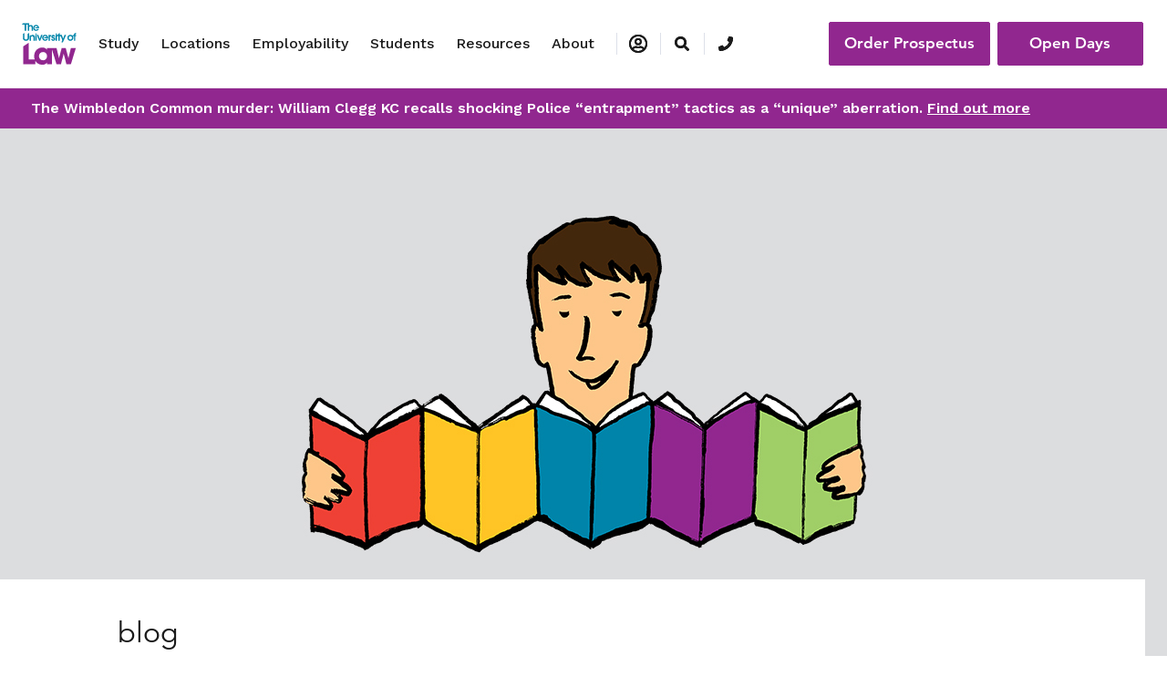

--- FILE ---
content_type: text/html; charset=utf-8
request_url: https://www.law.ac.uk/resources/blog/5-must-reads-for-future-law-students/
body_size: 14770
content:

<!DOCTYPE html>
<html lang="en">
<head>
    <meta http-equiv="X-UA-Compatible" content="IE=edge" />
    <link rel="preconnect" href="https://vimeo.com/" />
    <link rel="preconnect" href="https://cdn.cookielaw.org" />
    <script src="/cdn-cgi/scripts/7d0fa10a/cloudflare-static/rocket-loader.min.js" data-cf-settings="9a5962d1692b32348d4a2362-|49"></script><link rel="preload" as="style" onload="this.rel = 'stylesheet'" href='https://fonts.googleapis.com/css?family=Work+Sans:400,500,600&display=swap' />
    <link rel="preload" as="font" type="font/woff2" crossorigin="anonymous" href="/assets/fonts/1475508/065a6b14-b2cc-446e-9428-271c570df0d9.woff2" />
    <link rel="preload" as="font" type="font/woff2" crossorigin="anonymous" href="/assets/fonts/1475544/d513e15e-8f35-4129-ad05-481815e52625.woff2" />
    <link rel="stylesheet" href="/css/main.css?v=0.1.90">
    <link rel="stylesheet" href="/css/custom.css?v=0.1.90">
    <meta name="description" content="We caught up with Samuel March to discuss the five books aspiring legal students should be reading to prepare themselves for the journey ahead.">
        <link rel="canonical" href="https://www.law.ac.uk/resources/blog/5-must-reads-for-future-law-students/" />
    <meta name="viewport" content="width=device-width,initial-scale=1">
    <title>5 Books for Future Law Students | University of Law</title>
    <link rel="apple-touch-icon" sizes="57x57" href="/favicon/apple-icon-57x57.png">
    <link rel="apple-touch-icon" sizes="60x60" href="/favicon/apple-icon-60x60.png">
    <link rel="apple-touch-icon" sizes="72x72" href="/favicon/apple-icon-72x72.png">
    <link rel="apple-touch-icon" sizes="76x76" href="/favicon/apple-icon-76x76.png">
    <link rel="apple-touch-icon" sizes="114x114" href="/favicon/apple-icon-114x114.png">
    <link rel="apple-touch-icon" sizes="120x120" href="/favicon/apple-icon-120x120.png">
    <link rel="apple-touch-icon" sizes="144x144" href="/favicon/apple-icon-144x144.png">
    <link rel="apple-touch-icon" sizes="152x152" href="/favicon/apple-icon-152x152.png">
    <link rel="apple-touch-icon" sizes="180x180" href="/favicon/apple-icon-180x180.png">
    <link rel="icon" type="image/png" sizes="192x192" href="/favicon/android-icon-192x192.png">
    <link rel="icon" type="image/png" sizes="32x32" href="/favicon/favicon-32x32.png">
    <link rel="icon" type="image/png" sizes="96x96" href="/favicon/favicon-96x96.png">
    <link rel="icon" type="image/png" sizes="16x16" href="/favicon/favicon-16x16.png">
    <link rel="manifest" href="/favicon/manifest.json">
    <meta name="msapplication-TileColor" content="#ffffff">
    <meta name="msapplication-TileImage" content="/favicon/ms-icon-144x144.png">
    <meta name="theme-color" content="#ffffff">
    

                <script type="application/ld+json">
                            {"mainEntityOfPage":{"@id":"https://www.law.ac.uk/resources/blog/5-must-reads-for-future-law-students/","@type":"WebPage"},"headline":"5 books for future law students","description":"We caught up with Samuel March to discuss the five books aspiring legal students should be reading to prepare themselves for the journey ahead.","image":"https://www.law.ac.uk/globalassets/09.-news/1.-article-page/image-header-block/blogs-2019/arplate_201906_must_reads_for_law_students_2377_head-img.jpg","author":{"name":"University of Law","@type":"Organization"},"publisher":{"logo":{"url":"https://www.law.ac.uk/assets/img/navigation/ulaw-logo.svg","@type":"ImageObject"},"name":"University of Law","@type":"Organization"},"datePublished":"2019-07-15","dateModified":"2019-08-16","@context":"https://schema.org","@type":"BlogPosting"}
                </script>
                <script type="application/ld+json">
                            {"itemListElement":[{"position":1,"name":"Home","item":"https://www.law.ac.uk/","@type":"ListItem"},{"position":2,"name":"Resources","item":"https://www.law.ac.uk/resources/","@type":"ListItem"},{"position":3,"name":"Blog","item":"https://www.law.ac.uk/resources/blog/","@type":"ListItem"},{"position":4,"name":"5 must-reads for future law students","item":"https://www.law.ac.uk/resources/blog/5-must-reads-for-future-law-students/","@type":"ListItem"}],"@context":"https://schema.org","@type":"BreadcrumbList"}
                </script>


    

    <script src="https://code.jquery.com/jquery-3.5.1.min.js" integrity="sha256-9/aliU8dGd2tb6OSsuzixeV4y/faTqgFtohetphbbj0=" crossorigin="anonymous" defer type="9a5962d1692b32348d4a2362-text/javascript"></script>
            <!-- Cookie Consent Notice -->
            <script src="https://cdn.cookielaw.org/scripttemplates/otSDKStub.js" type="9a5962d1692b32348d4a2362-text/javascript" charset="UTF-8" data-domain-script="a21fd0ae-d07e-45ae-99f4-192bfcb30430" defer></script>
            <script type="9a5962d1692b32348d4a2362-text/javascript">
                function OptanonWrapper() { }
            </script>

    
    <script type="text/plain" class="optanon-category-C0004">
        (function (i, n, f, t, y, x, z) {
            y = i._its = function () { return y.queue.push(arguments) }; y.version = '2.0'; y.queue = []; z = n.createElement(f); z.async = !0; z.src = t; x = n.getElementsByTagName(f)[0]; x.parentNode.insertBefore(z, x)
        })(window, document, 'script', 'https://script.infinity-tracking.com/infinitytrack.js?i=18332');
        window._its('init', '18332');
        window._its('track');
    </script>
    <script src="/js/app.js?v=0.1.90" defer type="9a5962d1692b32348d4a2362-text/javascript"></script>
</head>
<body class="articlepage">
        <!-- Google Tag Manager (noscript) -->
        <noscript>
            <iframe src="https://www.googletagmanager.com/ns.html?id=GTM-TGFBGLM"
                    height="0" width="0" style="display:none;visibility:hidden"></iframe>
        </noscript>
        <!-- End Google Tag Manager (noscript) -->




<section class="navigation navigation--main bg-color--ulaw-white">
    <div class="container-fluid">
        <nav class="navbar navbar-expand-lg bg-color--ulaw-white" data-nav-root>
            <!-- logo section -->
            <a class="navbar-brand" href="/" data-brand>
                <img src="/assets/img/navigation/ulaw-logo.svg" alt="logo">
            </a>
            <div class="nav-buttons--action d-flex">
                <button class="navbar-toggler navbar-toggler--search-mobile mr-2" type="button" aria-label="Nav search" data-trigger data-class-to-trigger="nav-search--visible" data-target="html">
                    <i class="fas fa-search"></i>
                </button>
                <button class="navbar-toggler collapsed" type="button" data-toggle="collapse" data-target="#nav-links" aria-controls="nav-links" aria-expanded="false" aria-label="Toggle navigation">
                    Menu <i class="fas fa-bars ml-2"></i>
                </button>
            </div>
            <div class="collapse navbar-collapse position-relative" id="nav-links" data-nav>
                <!-- menu option -->
                <ul class="navbar-nav" data-piority-nav>
                        <li class="nav-item collapsed" data-priority-item data-overlay-toggler data-toggle="collapse" data-target="#nav-study" aria-expanded="false">
                            <a class="nav-link" href="/study/ ">Study</a><!-- secondary nav -->
<div class="nav-dropdown row collapse nav-dropdown--promo" id="nav-study">
    <div class="nav-dropdown__left">
        <div class="block  menulistblock  ">    <div class="nav-dropdown__title">Study with us</div>
    <ul>
            <li><a href="/study/undergraduate/">Undergraduate Courses</a></li>
            <li><a href="/study/postgraduate/">Postgraduate Courses</a></li>
            <li><a href="/study/postgraduate/sqe/">SQE Courses</a></li>
            <li><a href="/study/online/">Online Courses</a></li>
            <li><a href="/study/undergraduate/course-fees-and-funding/">Undergraduate Fees and Funding</a></li>
            <li><a href="/study/postgraduate/course-fees-and-funding/">Postgraduate Fees and Funding</a></li>
            <li><a href="/study/scholarships-bursaries/">Scholarships and Bursaries</a></li>
            <li><a href="/study/study-modes/">Study Modes</a></li>
            <li><a href="/study/legal-training/">Professional Legal Training</a></li>
            <li><a href="/study/apprenticeships/">Apprenticeships</a></li>
            <li><a href="/study/higher-rights-of-audience-assessment/">Higher Rights Assessment</a></li>
            <li><a href="/study/postgraduate/continue-your-studies/">Continuing Your Studies</a></li>
    </ul>
       </div>

        <div class="nav-dropdown__sublink">

    <a href="/study/" class="btn--link btn--black" title="Go to Study" role="button"><span>Go to Study</span> <i class="arrow"></i></a>

        </div>
    </div>
        <div class="nav-dropdown__right">
            <div class="block  menupromoblock  "><ul></ul>
<div class="nav-dropdown__promo">
        <img src="/globalassets/01.-global-assets/08.-headerfooter/header_20250319_open-days-promo_cont-hb.jpg?width=424&amp;format=webp" alt="Open Days" title="Open Days" class="content-push__image img-fluid" />

    <p><a href="/open-days/">Open Days</a></p>
<p>&nbsp;</p>
<p><a href="/law-and-more/">Law and so much more</a></p>
<p>&nbsp;</p>
<p><a href="/study/business/">Discover more about our Business School</a></p>
<p>&nbsp;</p>
<p><a href="/study/psychology/">Discover our Psychology courses</a></p>
<p>&nbsp;</p>
</div>
<div class="nav-dropdown__sublink">
</div></div>
        </div>
</div>



                        </li>
                        <li class="nav-item collapsed" data-priority-item data-overlay-toggler data-toggle="collapse" data-target="#nav-locations" aria-expanded="false">
                            <a class="nav-link" href="/locations/ ">Locations</a><!-- secondary nav -->


<div class="nav-dropdown row collapse" id="nav-locations">
    <div class="nav-dropdown__left">
            <div class="block  menulistblock  ">    <div class="nav-dropdown__title">Campuses</div>
    <ul>
            <li><a href="/locations/birmingham/">Birmingham</a></li>
            <li><a href="/locations/bristol/">Bristol</a></li>
            <li><a href="/locations/leeds/">Leeds</a></li>
            <li><a href="/locations/london/">London</a></li>
            <li><a href="/locations/manchester/">Manchester</a></li>
            <li><a href="/locations/nottingham/">Nottingham</a></li>
            <li><a href="/locations/online/">ULaw Online</a></li>
            <li><a href="/locations/hong-kong/">Hong Kong</a></li>
    </ul>
       </div>
        
        <div class="nav-dropdown__sublink">
    <a href="/locations/" class="btn--link btn--black" title="View all locations" role="button"><span>View all locations</span> <i class="fas fa-arrow-right"></i></a>
        </div>
    </div>
    <div class="nav-dropdown__right">
        <div class="block  menulistblock  ">    <div class="nav-dropdown__title">ULaw@</div>
    <ul>
            <li><a href="/locations/berlin/">GISMA Business School Berlin</a></li>
            <li><a href="/locations/newcastle/">Newcastle University</a></li>
            <li><a href="/locations/oxford/">Oxford Brookes University</a></li>
            <li><a href="/locations/egham/">Royal Holloway</a></li>
            <li><a href="/locations/hamburg/">The University of Europe for Applied Sciences (UE)</a></li>
            <li><a href="/locations/chester/">University of Chester</a></li>
            <li><a href="/locations/norwich/">University of East Anglia</a></li>
            <li><a href="/locations/exeter/">University of Exeter</a></li>
            <li><a href="/locations/hull/">University of Hull</a></li>
            <li><a href="/locations/liverpool/">University of Liverpool</a></li>
            <li><a href="/locations/reading/">University of Reading</a></li>
            <li><a href="/locations/sheffield/">University of Sheffield</a></li>
            <li><a href="/locations/southampton/">University of Southampton</a></li>
    </ul>
       </div>

        <div class="nav-dropdown__sublink">
        </div>
    </div>
</div>

                        </li>
                        <li class="nav-item collapsed" data-priority-item data-overlay-toggler data-toggle="collapse" data-target="#nav-employability" aria-expanded="false">
                            <a class="nav-link" href="/employability/ ">Employability</a><!-- secondary nav -->
<div class="nav-dropdown row collapse nav-dropdown--promo" id="nav-employability">
    <div class="nav-dropdown__left">
        <div class="block  menulistblock  ">    <div class="nav-dropdown__title">Careers and Employability</div>
    <ul>
            <li><a href="/employability/support-for-students/">Support for Students</a></li>
            <li><a href="/employability/support-for-alumni/">Support for Alumni</a></li>
            <li><a href="/employability/support-for-employers/">Support for Employers</a></li>
            <li><a href="/employability/employment-promise/">Our Employment Promise</a></li>
    </ul>
       </div>

        <div class="nav-dropdown__sublink">

    <a href="/employability/" class="btn--link btn--black" title="Go to Employability" role="button"><span>Go to Employability</span> <i class="arrow"></i></a>

        </div>
    </div>
        <div class="nav-dropdown__right">
            <div class="block  menupromoblock  "><ul></ul>
<div class="nav-dropdown__promo">
        <img src="/globalassets/01.-global-assets/08.-headerfooter/header_20200206_career_promo_cont-hb.jpg?width=424&amp;format=webp" alt="Students working together" title="Career pathway selector" class="content-push__image img-fluid" />

    <p>Try our new Career Finder tool.<strong><br /></strong></p>
<p>&nbsp;</p>
</div>
<div class="nav-dropdown__sublink">
    <a href="/employability/career-finder/" class="btn--link btn--purple" role="button"><span>Find your career</span> <i class="fas fa-arrow-right"></i></a>
</div></div>
        </div>
</div>



                        </li>
                        <li class="nav-item collapsed" data-priority-item data-overlay-toggler data-toggle="collapse" data-target="#nav-students" aria-expanded="false">
                            <a class="nav-link" href="/students/ ">Students</a><!-- secondary nav -->
<div class="nav-dropdown row collapse nav-dropdown--promo" id="nav-students">
    <div class="nav-dropdown__left">
        <div class="block  menulistblock  ">    <div class="nav-dropdown__title">Student Services</div>
    <ul>
            <li><a href="/students/support/">Student Support</a></li>
            <li><a href="/students/cost-of-living/">Financial Support</a></li>
            <li><a href="/students/accommodation/">Accommodation</a></li>
            <li><a href="/students/international/">International Students</a></li>
            <li><a href="/students/student-life/">Student Life</a></li>
            <li><a href="/students/unibuddy/">Chat to a Current Student</a></li>
            <li><a href="/graduation/">Graduation</a></li>
            <li><a href="/open-days/">Open Days</a></li>
    </ul>
       </div>

        <div class="nav-dropdown__sublink">

    <a href="/students/" class="btn--link btn--black" title="Go to Students" role="button"><span>Go to Students</span> <i class="arrow"></i></a>

        </div>
    </div>
        <div class="nav-dropdown__right">
            <div class="block  menupromoblock  "><ul></ul>
<div class="nav-dropdown__promo">
        <img src="/globalassets/01.-global-assets/08.-headerfooter/header_20200206_international-students_promo_cont-hb.jpg?width=424&amp;format=webp" alt="International student looking at smart phone" title="International support" class="content-push__image img-fluid" />

    <p>Moving to a new country can be daunting. We make sure you feel welcome.<strong><br /></strong></p>
<p>&nbsp;</p>
</div>
<div class="nav-dropdown__sublink">
    <a href="/students/international/" class="btn--link btn--purple" title="International support" role="button"><span>International support</span> <i class="fas fa-arrow-right"></i></a>
</div></div>
        </div>
</div>



                        </li>
                        <li class="nav-item collapsed" data-priority-item data-overlay-toggler data-toggle="collapse" data-target="#nav-resources" aria-expanded="false">
                            <a class="nav-link" href="/resources/ ">Resources</a><!-- secondary nav -->
<div class="nav-dropdown row collapse nav-dropdown--promo" id="nav-resources">
    <div class="nav-dropdown__left">
        <div class="block  menulistblock  ">    <ul>
            <li><a href="/resources/blog/">Our Blog</a></li>
            <li><a href="/resources/information-for-parents-and-guardians/">Information for Parents and Guardians</a></li>
            <li><a href="/resources/podcasts/">Podcasts</a></li>
            <li><a href="/prospectus/">Prospectus</a></li>
            <li><a href="/resources/schools-and-colleges/">Schools and Colleges</a></li>
            <li><a href="/ultra/">Tech Research Academy</a></li>
            <li><a href="/about/quality-of-teaching/">Quality of Teaching</a></li>
            <li><a href="/resources/verdict/">Verdict Magazine</a></li>
    </ul>
       </div>

        <div class="nav-dropdown__sublink">

    <a href="/resources/" class="btn--link btn--black" title="Go to Resources" role="button"><span>Go to Resources</span> <i class="arrow"></i></a>

        </div>
    </div>
        <div class="nav-dropdown__right">
            <div class="block  menupromoblock  "><ul></ul>
<div class="nav-dropdown__promo">
        <img src="/globalassets/01.-global-assets/08.-headerfooter/header_20200206_career_promo_cont-hb.jpg?width=424&amp;format=webp" alt="Students working together" title="Career pathway selector" class="content-push__image img-fluid" />

    <p>Try our new career pathway selector<strong>.<br /></strong></p>
<p>&nbsp;</p>
</div>
<div class="nav-dropdown__sublink">
    <a href="/employability/career-finder/" class="btn--link btn--purple" role="button"><span>Find your career</span> <i class="fas fa-arrow-right"></i></a>
</div></div>
        </div>
</div>



                        </li>
                        <li class="nav-item collapsed" data-priority-item data-overlay-toggler data-toggle="collapse" data-target="#nav-about" aria-expanded="false">
                            <a class="nav-link" href="/about/ ">About</a><!-- secondary nav -->
<div class="nav-dropdown row collapse nav-dropdown--promo" id="nav-about">
    <div class="nav-dropdown__left">
        <div class="block  menulistblock  ">    <ul>
            <li><a href="/about/alumni/">Alumni</a></li>
            <li><a href="/about/diversity-and-inclusion/">Equality, Diversity and Inclusion</a></li>
            <li><a href="/about/management-and-governance/">Governance</a></li>
            <li><a href="/students/support/preventing-and-addressing-harassment-and-sexual-misconduct/">Harassment and Sexual Misconduct</a></li>
            <li><a href="/about/history-and-heritage/">History and Heritage</a></li>
            <li><a href="https://careers.law.ac.uk/">Job Vacancies</a></li>
            <li><a href="/about/press-releases/">Media Centre</a></li>
            <li><a href="/about/our-advisory-boards/">Our Advisory Boards</a></li>
            <li><a href="/about/academic-model/">Pedagogy With Purpose</a></li>
            <li><a href="/about/sustainability/">Sustainability</a></li>
    </ul>
       </div>

        <div class="nav-dropdown__sublink">

    <a href="/about/" class="btn--link btn--black" title="Go to about" role="button"><span>Go to About</span> <i class="arrow"></i></a>

        </div>
    </div>
        <div class="nav-dropdown__right">
            <div class="block  menupromoblock  "><ul></ul>
<div class="nav-dropdown__promo">
        <img src="/globalassets/01.-global-assets/08.-headerfooter/header_20250331_sqe_promo_cont-hb.jpg?width=424&amp;format=webp" alt="SQE" title="SQE" class="content-push__image img-fluid" />

    <p class="image-header__title">Understanding the SQE and what it means for me.</p>
<p class="image-header__title">&nbsp;</p>
</div>
<div class="nav-dropdown__sublink">
    <a href="/study/postgraduate/sqe/" class="btn--link btn--purple" role="button"><span>Discover more</span> <i class="fas fa-arrow-right"></i></a>
</div></div>
        </div>
</div>



                        </li>
                </ul>
                <ul class="navbar-nav" data-secondary-nav>
                    <li class="nav-item nav-item--more d-none" data-nav-more data-overlay-toggler>
                        <div class="nav-link collapsed"><span>More</span><i class="fas fa-chevron-down ml-1"></i></div>
                        <ul class="nav-dropdown nav-dropdown--more" data-nav-more-drop></ul>
                    </li>
                    <li class="nav-item nav-item--login collapsed" data-toggle="collapse" data-target="#nav-login" data-nav-login data-overlay-toggler>
                        <div class="nav-link collapsed">
                            <span class="d-block d-lg-none">Login</span>
                            <i class="d-none d-lg-block far fa-user-circle"></i>
                        </div>
                        <div class="nav-dropdown nav-dropdown--single collapse" id="nav-login">
                            <div class="nav-dropdown__single">
                                <ul>
                                            <li><a href="https://cc.law.ac.uk/Personal/Authentication/Login.aspx?ReturnUrl=%2fPersonal%2f">Personal Login</a></li>
                                            <li><a href="https://law.accessplanit.com/accessplan/startpage.aspx?redirecturl=%2faccessplan%2fADK%2fFrameworks%2fSBAdmin2%2fDefault.aspx">Professional Development Login</a></li>
                                            <li><a href="https://elite.law.ac.uk/">ELITE</a></li>
                                            <li><a href="https://mail.office365.com/">University E-Mail</a></li>
                                </ul>
                                <div class="nav-dropdown__sublink"></div>
                            </div>
                        </div>
                    </li>
                    <li class="nav-item nav-item--search collapsed d-none d-lg-block" data-nav-search>
                        <div class="nav-link" aria-label="Nav search" data-trigger data-class-to-trigger="nav-search--visible" data-target="html">
                            <i class="fas fa-search"></i>
                        </div>
                    </li>
                    <li class="nav-item nav-item--phone collapsed" data-nav-phone data-overlay-toggler>
                            <div class="nav-link">
                                <i class="fas fa-phone mr-1"></i>
                                <div class="d-inline d-lg-none d-xxl-block ml-2" data-nav-phone-number>
                                        <a href="tel:+44(0)1483216000">
                                            <u>+44 (0)1483 216 000</u>
                                        </a>
                                </div>
                            </div>
                            <div class="nav-dropdown nav-dropdown--phone d-none d-lg-block" id="">
                                <div class="nav-dropdown__phone">
                                    <span clas="small-font">Talk to us</span>
                                    <i class="fas fa-phone mr-1 ml-1"></i>
                                    <span class="font-weight--semibold">
                                            <a href="tel:+44(0)1483216000">
                                                <u>+44 (0)1483 216 000</u>
                                            </a>
                                    </span>
                                </div>
                            </div>
                    </li>
                </ul><!-- menu option ends-->
            </div>
            <div class="nav-buttons--link" data-navbar-buttons>
                <div data-nav-phone-mobile></div>
                    <div class="nav-buttons--link-primary">
                            <a class="btn-primary btn--purple mr-lg-2" href="/prospectus/" role="button">Order Prospectus</a><a class="btn-primary btn--purple mt-1 mt-lg-0" href="/open-days/" role="button">Open Days</a>
                    </div>
            </div>
        </nav>
    </div>
    <div class="nav-search">
        <div class="nav-search__content">
            <div class="container-fluid container-fluid--wide">
                <div class="nav-search__top">
                    <a class="navbar-brand" href="/" data-brand><img src="/assets/img/navigation/ulaw-logo.svg" alt="logo"></a>
                    <div class="nav-search__close" data-trigger data-class-to-trigger="nav-search--visible" data-target="html"><span>Close</span> <i class="fal fa-times ml-2"></i></div>
                </div>
            </div>
            <div class="container-fluid">
                <div class="nav-search__bottom py-medium">
                    <div class="row">
                        <div class="col-lg-10 offset-lg-1">
                            <form class="form" method="get" action="/search-page/">
                                <div class="form-group"><label for="navSearchInput">Search</label> <input type="text" class="form-control" id="navSearchInput" name="navSearchInput" placeholder='Try "LPC"'></div><button type="submit" value="index" class="btn btn-primary btn--purple ml-3"><i class="fas fa-search"></i></button>
                            </form>
                        </div>
                    </div>
                </div>
            </div>
        </div>
    </div>
</section>
<div class="nav-overlay" data-navigation-overlay></div>

<div style="background-color:#91278f;color:white; padding:10px">
    <div class="container-fluid">
        <div class="row col-lg-12">
            <strong>The Wimbledon Common murder: William Clegg KC recalls shocking Police “entrapment” tactics as a “unique” aberration.&nbsp;<a style="color:#fff; text-decoration:underline" href="https://www.law.ac.uk/about/press-releases/inside-the-case-william-clegg/" >Find out more</a></strong>
        </div>
    </div>
</div>






    <div class="main">
        



<header class="image-header image-header--image">
        <div class="image-header__hero" style="background-image: url(/globalassets/09.-news/1.-article-page/image-header-block/blogs-2019/arplate_201906_must_reads_for_law_students_2377_head-img.jpg)" title="Illustrated cartoon of a smiling man holding multiple books">            
            <!-- TODO: Remove this section once breadcrumb logic is agreed
                <div class="container-fluid">
                <div class="row">
                    <nav aria-label="breadcrumb">
                        <ul class="breadcrumb breadcrumb--dark">
                            <li class="breadcrumb__item"><a href="#">Home</a></li>
                            <li class="breadcrumb__item"><a href="#">Section title</a></li>
                            <li class="breadcrumb__item active"><a href="#">Page title</a></li>
                        </ul>
                    </nav>
                </div>
            </div>
                -->
        </div>
    <div class="container-fluid">
        <div class="row">
            <div class="col-12 col-md-10 col-lg-9 offset-md-1">
                <div class="image-header__text">
                    <h4 class="image-header__tag">blog</h4>
                    <h1 class="image-header__title">5 books for future law students</h1>
                </div>
            </div>
        </div>
    </div>
</header>


<article class="article container-fluid">
    <section>
        <div class="row">
            <div class="col-lg-12 col-xl-1 offset-md-1 d-sm-flex d-xl-block mb-4">
                <div class="article__date-time mt-md-2">
                        <section>
                            <div>6 mins read</div>
                        </section>
                </div>
                <div class="share share--vertical">
                    <div class="share--print" onclick="if (!window.__cfRLUnblockHandlers) return false; window.print()" data-cf-modified-9a5962d1692b32348d4a2362-=""><img src="/assets/img/icons/black/print.svg" alt="Print"></div>
                    <a class="share--facebook" href="https://www.facebook.com/sharer/sharer.php?u=https%3a%2f%2fwww.law.ac.uk%2fresources%2fblog%2f5-must-reads-for-future-law-students%2f&display=popup&ref=plugin&src=share_button" onclick="if (!window.__cfRLUnblockHandlers) return false; return !window.open(this.href, 'Facebook', 'width=640,height=580')" target="_blank" title="Share on Facebook" data-cf-modified-9a5962d1692b32348d4a2362-=""><img src="/assets/img/icons/white/facebook.svg" alt="Facebook"> </a>
                    <a class="share--twitter" href="https://twitter.com/share?url=https%3a%2f%2fwww.law.ac.uk%2fresources%2fblog%2f5-must-reads-for-future-law-students%2f" onclick="if (!window.__cfRLUnblockHandlers) return false; window.open(this.href, 'Twitter', 'width=640,height=580')" target="_blank" title="Share on X" data-cf-modified-9a5962d1692b32348d4a2362-=""><img src="/assets/img/icons/white/x.svg" alt="X"> </a>
                    <a class="share--share" href="/cdn-cgi/l/email-protection#[base64]" title="Share via email link"><img src="/assets/img/icons/white/share.svg" alt="Share"></a>
                </div>
            </div>
            <div class="col-md-10 col-lg-8 col-xl-6 offset-md-1 offset-xl-0">
                <div class="article__intro">
                    <p>Leaving behind a career in marketing, Samuel March enrolled on the GDL at our Moorgate campus in 2018 and will head back in September 2019 to study his BPC. With 37% of working British adults saying their job is not making a meaningful contribution to the world it&rsquo;s unsurprising that many look to the law when searching for a fulfilling career change.</p>
                </div>
                <div class="row">
                    <div class="col-12">
                        

<p><em>By&nbsp;<a href="/resources/editorial-team/editor/">Editorial Team</a>. Published 15 July 2019. Last updated 11 January 2023.</em></p>
<p>We caught up with Sam to discuss his career change from marketing to studying law, and the five best books about law aspiring legal students should be reading to prepare themselves for the journey ahead.</p>
<p>Quitting my old job to retrain as a lawyer has been an incredible journey. Law is the most engaging subject I have studied, but it&rsquo;s a daunting field to step into. When I first enrolled on the GDL I had never read a judgement and didn&rsquo;t know what a &ldquo;pupillage&rdquo; was (if you&rsquo;re still at that stage and looking to do your BPTC, get to grips with Bar-related terminology now).</p>
<p>The GDL is hard work; you have 9 months to cover the core areas of law. It&rsquo;s a whirlwind of textbooks, lectures, workshops, essays, revision and exams. If you have your hopes set on securing a training contract or pupillage early, then you&rsquo;ll also be expected to fit in work placements, court visits, networking, volunteering, <a href="/employability/career-finder/paralegal/">paralegal work</a>, <a href="/study/scholarships-bursaries/">scholarship applications</a>, competitions, publications and ultimately pupillage (or training contract) applications. I will cover course and exam tips and extra-curricular requirements in later posts.&nbsp;&nbsp;</p>
<p>Time flies by once the course starts, so come prepared. Everything you strictly need to know for the exams will be clearly explained in your textbooks, but you won&rsquo;t get these until you start the course. In the meantime, here are five easily readable and enjoyable books that will introduce you to the skills you need, the content you&rsquo;ll study, the career you&rsquo;re embarking on, and why it all matters. If you&rsquo;re thinking of starting the course in September, pack these for your summer holidays.</p>
<h3>Letters to a Law Student - Nicholas J McBride</h3>
<p>If you know any lawyers, they may already have recommended this book. McBride (a Fellow of Pembroke College, Cambridge) will fill the mentor gap until you get here and enrol on The University of Law&rsquo;s mentorship program.</p>
<p>Through a series of letters, McBride walks you through the process of studying law. His language is accessible, engaging, thoughtful and human. It&rsquo;s really aimed at teens preparing for their <a href="/study/undergraduate/law/llb-hons-law/">LLB</a>, but almost all of McBride&rsquo;s advice is equally relevant to GDL students. Read it cover to cover before you start, keep it nearby, and refer back to when you start the course.</p>
<h3>What About the Law? - Catherine Barnard, Janet O'Sullivan and Graham Virgo</h3>
<p>If you enjoy this book, then you will love studying law. The authors provide an easy introduction to each core module. You&rsquo;ll begin to appreciate how the outcome of one case establishes the law for all future cases.</p>
<p>Virgo opens with the case of R. v Brown (trust me&hellip;this one will stay with you.)&nbsp; It is a case about a (fully consensual) BDSM group who did things to one another which were, shall we say, not for the faint of heart. In this case, the court ruled that it is a criminal offence to intentionally or recklessly inflict actual bodily harm (ABH) or cut another person for sexual gratification, even if they consent.&nbsp; Christian Grey wannabes, beware; the threshold for ABH is low.</p>
<p>Moving onto Contract Law, O&rsquo;Sullivan explains that every time you buy anything you form a contract. The basic principles of contract law are then explored with reference to the case of Ruxley v Forsyth: a dispute between a homeowner and a contractor over the depth of a swimming pool. A seemingly trivial case that raised a question so important that every UK lawyer must study it to this day. In this case-by-case manner, the authors also introduce you to the basic principles underlying Tort, EU, Land, Equity and <a href="/employability/legal-practice-areas/public-companies-and-equity-finance-law/">Public Law</a>.</p>
<h3>Is Eating People Wrong? Great Legal Cases and How They Shaped the World - Allan Hutchinson</h3>
<p>Hungry for more? Sink your teeth into Hutchinson&rsquo;s weird and wonderful collection of great legal cases. The title is a reference to the grim case of R. v Dudley &amp; Stephens. Hutchinson recounts the tale of the ill-fated crew of The Mignonette, and a case that established that if you kill and eat another person you are guilty of murder, even if it&rsquo;s your only chance of survival.</p>
<p>This book may be your first encounter with the case of Donoghue v Stephenson, but it certainly won&rsquo;t be your last: Hutchinson will regale you with the full story of poor Mrs Donoghue, a bottle of ginger beer, a dead snail, and a lawsuit that established the core principle in any negligence claim. It is well worth being familiar with some of these textbook cases before you start. This book is one of the must-read books for law students to learn about the great legal cases.&nbsp;</p>
<h3>Stories of the Law and How it's Broken&nbsp; - The Secret Barrister</h3>
<p>I recommend this book to anyone, law student or not; but you must read it if you are considering <a href="/employability/legal-practice-areas/criminal-law/">criminal law</a>. The anonymous blogging phenomenon has come to embody the voice of the junior Criminal Bar.</p>
<p>The Secret Barrister tells the stories of those people the law has failed to protect. Victims&rsquo; cases are dropped without justice and innocent defendants have their lives ruined or are bankrupted paying legal fees for which they are never compensated.</p>
<p>It&rsquo;s a pithy, animated and thought-provoking read.</p>
<h3>The Rule of Law &ndash; Tom Bingham</h3>
<p>The &ldquo;Rule of Law&rdquo; is a stock phrase in law and politics, but it&rsquo;s not always well understood. If you&rsquo;re going to work in law, you will need to develop your own understanding of exactly what it means. Of the many attempts to define it, Bingham (the former Senior Law Lord) offers perhaps the best place to start. He writes in layman&rsquo;s terms: his work is engaging and accessible, even if you&rsquo;ve never studied law.</p>
<p>Bingham explains that the &ldquo;Rule of Law&rdquo; is a principle of the UK&rsquo;s unwritten constitution. It means that politicians must govern within their powers, that the law should apply equally to all and that the law should be understandable and certain. He lays out 8 principles that he considers to be vital to the rule of law. He then discusses how these principles are simultaneously pillars of modern democratic societies, yet occasionally conflict with the will of the majority. Reading this will mean you start the Public Law module one step ahead of the class.</p>
<p>Are you a non-law graduate who wants to qualify as a solicitor or barrister? Discover all you need to know about our GDL (now <a href="/study/postgraduate/law/pgdl/">PGDL</a>) and <a href="/study/postgraduate/law/">MA Law courses</a>.</p>
           

                    </div>
                    <!--col-md-10 ends-->
                </div>
                <!--row ends-->
            </div>
            <!--col-md-8 ends-->
        </div>
        <!--row ends-->
    </section>
    <footer>
        <div class="row">
            <div class="col-md-10 col-lg-8 offset-md-1 offset-xl-2">
                <div class="share share--horisontal">
                    <div class="share--print" onclick="if (!window.__cfRLUnblockHandlers) return false; window.print()" data-cf-modified-9a5962d1692b32348d4a2362-=""><i class="far fa-print"></i></div>
                    <a class="share--facebook" href="https://www.facebook.com/sharer/sharer.php?u=https%3a%2f%2fwww.law.ac.uk%2fresources%2fblog%2f5-must-reads-for-future-law-students%2f&display=popup&ref=plugin&src=share_button" onclick="if (!window.__cfRLUnblockHandlers) return false; return !window.open(this.href, 'Facebook', 'width=640,height=580')" target="_blank" title="Share on Facebook" data-cf-modified-9a5962d1692b32348d4a2362-=""><i class="fab fa-facebook-f"></i> </a>
                    <a class="share--twitter" href="https://twitter.com/share?url=https%3a%2f%2fwww.law.ac.uk%2fresources%2fblog%2f5-must-reads-for-future-law-students%2f" onclick="if (!window.__cfRLUnblockHandlers) return false; window.open(this.href, 'Twitter', 'width=640,height=580')" target="_blank" title="Share on X" data-cf-modified-9a5962d1692b32348d4a2362-=""><i class="fab fa-twitter"></i> </a>
                    <a class="share--share" href="/cdn-cgi/l/email-protection#[base64]" title="Share via email link"><i class="fas fa-share"></i></a>
                </div>
                
            </div>
        </div>
    </footer>
</article>

<section class="article-push my-large">
    <div class="container-fluid">
        <div class="row">
            <div class="col-md-10 offset-md-1">
                <h2 class="heading"><span class="heading__tag color--ulaw-black text-lowercase">resources</span><span class="heading__title color--ulaw-black text-uppercase">Our Recent Blogs</span></h2>
                <div class="article-push__cards mt-4">
                        <article class="article-card">
                            <a href="/resources/blog/choosing-an-llm/">
                                <div class="article-card__image-wrapper">
                                        <picture>

        <source srcset="/globalassets/09.-news/1.-article-page/image-header-block/generic-blog-headers/2024-generic-blog-header-2.jpg?width=340&height=192&mode=crop&format=webp" type="image/webp">
        <img src="/globalassets/09.-news/1.-article-page/image-header-block/generic-blog-headers/2024-generic-blog-header-2.jpg?width=340&height=192&mode=crop" alt="A blue and purple background with title: "LATEST BLOG" in white writing." title="A blue and purple background with title: "LATEST BLOG" in white writing." class="article-card__image" loading="lazy" width="340" height="192" />
    </picture>

                                </div>

                                <div class="article-card__details">
                                    <div class="article-card__heading"><span>blog</span> <span class="separator"></span> <span></span></div>
                                    <h3 class="article-card__title">Choosing your LLM: A guide to a legal specialisation</h3>
                                    <div class="article-card__date">14 January 2026
</div>
                                </div>
                            </a>
                        </article>
                        <article class="article-card">
                            <a href="/resources/blog/academically-speaking-with-isaam-bin-haris/">
                                <div class="article-card__image-wrapper">
                                        <picture>

        <source srcset="/globalassets/09.-news/1.-article-page/image-header-block/blogs-2026/20260112_academically_speaking_with_isaam_bin_haris.png?width=340&height=192&mode=crop&format=webp" type="image/webp">
        <img src="/globalassets/09.-news/1.-article-page/image-header-block/blogs-2026/20260112_academically_speaking_with_isaam_bin_haris.png?width=340&height=192&mode=crop" alt="University students and lecturers smiling against The University of Law branded background in blue, purple, pink and orange." title="Academically Speaking with Isaam Bin Haris" class="article-card__image" loading="lazy" width="340" height="192" />
    </picture>

                                </div>

                                <div class="article-card__details">
                                    <div class="article-card__heading"><span>blog</span> <span class="separator"></span> <span></span></div>
                                    <h3 class="article-card__title">Academically Speaking with Isaam Bin Haris</h3>
                                    <div class="article-card__date">12 January 2026
</div>
                                </div>
                            </a>
                        </article>
                        <article class="article-card">
                            <a href="/resources/blog/preparing-for-law-school-success/">
                                <div class="article-card__image-wrapper">
                                        <picture>

        <source srcset="/globalassets/09.-news/1.-article-page/image-header-block/generic-blog-headers/student_voices.jpg?width=340&height=192&mode=crop&format=webp" type="image/webp">
        <img src="/globalassets/09.-news/1.-article-page/image-header-block/generic-blog-headers/student_voices.jpg?width=340&height=192&mode=crop" alt="Student Voices" title="Student Voices" class="article-card__image" loading="lazy" width="340" height="192" />
    </picture>

                                </div>

                                <div class="article-card__details">
                                    <div class="article-card__heading"><span>blog</span> <span class="separator"></span> <span></span></div>
                                    <h3 class="article-card__title">Preparing for Law School Success</h3>
                                    <div class="article-card__date">9 January 2026
</div>
                                </div>
                            </a>
                        </article>
                </div>
                <div class="mt-4 float-md-right">

    <a href="/resources/blog/" class="btn-secondary btn--blue" role="button"><span>View our blog</span> </a>

                </div>
            </div>
        </div>
    </div>
</section>


    </div>


        <footer class="footer border-top pt-5">
            <div class="container-fluid">
                <div class="row footer__menu">
                    <div class="col-12 col-lg-2 offset-lg-1"><img class="footer__logo" src="/assets/img/navigation/ulaw-logo.svg" alt="logo"></div>
                    <div class="footer__social col-12 col-md-3 col-lg-2 mb-3">
                        <h5 class="font-weight--semibold text-small">Social</h5>
                        <ul class="list-unstyled text-small">
                                <li><a class="" href="https://www.instagram.com/u_law/"><img src="/assets/img/icons/black/instagram.svg" alt="Instagram">Instagram</a></li>
                                                                                        <li><a class="" href="https://www.youtube.com/channel/UCmI9RTBcjSld6c-wbOG3KuQ"><img src="/assets/img/icons/black/youtube.svg" alt="Youtube">YouTube</a></li>
                                                            <li><a class="" href="https://www.facebook.com/UniversityOfLaw/"><img src="/assets/img/icons/black/facebook.svg" alt="Facebook">Facebook</a></li>
                                                            <li><a class="" href="https://www.linkedin.com/school/the-university-of-law/"><img src="/assets/img/icons/black/linkedin.svg" alt="LinkedIn">Linkedin</a></li>
                                                            <li><a class="" href="https://www.tiktok.com/@theuniversityoflaw"><img src="/assets/img/icons/black/tiktok.svg" alt="TikTok">TikTok</a></li>
                        </ul>
                    </div>
                    <div class="footer__legals col-12 col-md-3 col-lg-2 mb-3">
                        <h5 class="font-weight--semibold text-small">Quick links</h5>
                        
                            <ul class="list-unstyled">
                                    <li class="">
                                        <a href="/about/contact/">Departmental Contacts</a>
                                    </li>
                                    <li class="">
                                        <a href="/legal/">Website Terms and Conditions</a>
                                    </li>
                                    <li class="">
                                        <a href="/student-terms-and-conditions/">Student Terms and Conditions</a>
                                    </li>
                                    <li class="">
                                        <a href="/about/legal-advice-for-the-public/">Legal Advice for the Public</a>
                                    </li>
                                    <li class="">
                                        <a href="/policies/">University Policies</a>
                                    </li>
                                    <li class="">
                                        <a href="/globalassets/13.-media--doc-repo/06.-about/pdf_about_strategic-plan.pdf">Our Strategic Plan</a>
                                    </li>
                                    <li class="">
                                        <a href="/about/finance-related-strategies-reports-and-statements/">Financial Statements</a>
                                    </li>
                                    <li class="">
                                        <a href="/legal/accessibility-statement/">Accessibility Statement</a>
                                    </li>
                                    <li class="">
                                        <a href="/globalassets/13.-media--doc-repo/08.-policies/pdf_policies_privacy-policy.pdf">Privacy Notice</a>
                                    </li>
                                    <li class="">
                                        <a href="/globalassets/13.-media--doc-repo/09.-legal/pdf_legal_anti-semitism-statement.pdf">Antisemitism Statement</a>
                                    </li>
                                    <li class="">
                                        <a href="/globalassets/13.-media--doc-repo/09.-legal/pdf_legal_modern-slavery-statement.pdf">Modern Slavery Statement</a>
                                    </li>
                                    <li class="">
                                        <a href="https://venuehire.law.ac.uk/">Room Hire</a>
                                    </li>
                                    <li class="">
                                        <a href="https://careers.law.ac.uk/">Job Vacancies</a>
                                    </li>
                            </ul>
                    </div>
                    <div class="col-12 col-md-6 col-lg-4 mb-3">
                        <div class="row">
                            <div class="col-12 col-md-12">
                                <h5 class="font-weight--semibold">Contact</h5>
                            </div>
                        </div>
                        <div class="row">
                            <div class="col-12 col-md-6">
                                <ul class="list-unstyled text-small">
                                        <li class="font-weight--semibold">UK</li>
                                                                            <li><a href="/cdn-cgi/l/email-protection#710205041508311d10065f10125f041a"><span class="__cf_email__" data-cfemail="9eedeaebfae7def2ffe9b0fffdb0ebf5">[email&#160;protected]</span></a></li>
                                                                                <li><a href="tel:0800289997">0800 289 997</a></li>
                                </ul>
                            </div>
                            <div class="col-12 col-md-6">
                                <ul class="list-unstyled text-small">
                                        <li class="font-weight--semibold">International</li>
                                                                            <li><a href="/cdn-cgi/l/email-protection#98ebecedfce1d8f4f9efb6f9fbb6edf3"><span class="__cf_email__" data-cfemail="ddaea9a8b9a49db1bcaaf3bcbef3a8b6">[email&#160;protected]</span></a></li>
                                                                                <li><a href="tel:+441483216000">+44 (0) 1483 216 000</a></li>
                                </ul>
                            </div>
                        </div>
                    </div>
                </div>
                <div class="row mb-4">
                    <div class="footer__copyright col-12 col-lg-8 offset-lg-3 order-2 order-md-1 pt-3 pb-md-3"><p>&copy; 2026 <a href="/about/our-companies/">The University of Law</a>. All rights reserved.</p></div>
                    <div class="footer__cookies col-12 col-lg-8 offset-lg-3 order-1 order-md-2 pb-3 pt-md-3">
                        <div class="row align-items-center">
                            <div class="col col-12 col-md-6 order-2 order-md-1">
                                <!-- OneTrust Cookies Settings button start --> <a class="optanon-show-settings">Cookie Settings</a><!-- OneTrust Cookies Settings button end -->
                            </div>
                            <div class="col col-12 col-md-6 order-1 order-md-2 text-md-right">
                            </div>
                        </div>
                    </div>
                </div>
            </div>
        </footer>


    <script data-cfasync="false" src="/cdn-cgi/scripts/5c5dd728/cloudflare-static/email-decode.min.js"></script><script type="9a5962d1692b32348d4a2362-text/javascript" src="https://dl.episerver.net/13.6.1/epi-util/find.js"></script>
<script type="9a5962d1692b32348d4a2362-text/javascript">
if(FindApi){var api = new FindApi();api.setApplicationUrl('/');api.setServiceApiBaseUrl('/find_v2/');api.processEventFromCurrentUri();api.bindWindowEvents();api.bindAClickEvent();api.sendBufferedEvents();}
</script>

    <!-- Modal -->
    <div class="modal fade" id="modal-video" tabindex="-1" role="dialog" aria-labelledby="modal-video" aria-hidden="true">
        <button type="button" class="close" data-dismiss="modal" aria-label="Close"><span aria-hidden="true">&times;</span></button>
        <div class="modal-dialog" role="document">
            <div class="modal-content">
                <div style="padding:56.25% 0 0 0;position:relative;"><iframe src="" title="University of Law Video" style="position:absolute;top:0;left:0;width:100%;height:100%;" frameborder="0" allow="autoplay; fullscreen" allowfullscreen></iframe></div>
                
                <script type="9a5962d1692b32348d4a2362-text/javascript" id="gtm-vimeo-tracking" defer>
                    !function (e, t, n) { "use strict"; if (!navigator.userAgent.match(/MSIE [678]\./gi)) { var r = function (e) { var n, r = (e = e || {}).name || "dataLayer", a = e.name || t.GoogleAnalyticsObject || "ga", c = { gtm: function (e, t) { n.push({ event: "vimeoTrack", attributes: { videoAction: e, videoName: t } }) }, cl: function (e, n) { t._gaq.push(["_trackEvent", "Videos", e, n]) }, ua: function (e, n) { t[a]("send", "event", "Videos", e, n) } }; switch (e.type) { case "gtm": n = t[r] = t[r] || []; break; case "ua": t[a] = t[a] || function () { (t[a].q = t[a].q || []).push(arguments) }, t[a].l = +new Date; break; case "cl": t._gaq = t._gaq || []; break; default: s(t[r]) ? a && !s(t[a]) ? e.type = "ua" : s(t._gaq) || s(t._gaq.push) || (e.type = "cl") : (e.type = "gtm", n = t[r] = t[r] || []) }return c[e.type] }((n = function (e) { e = function () { var e, t, n, r = [].slice.call(arguments), a = r.shift(); for (n = 0; n < r.length; n++)for (t in e = r[n]) a[t] = e[t]; return a }({}, { events: { Play: !0, Pause: !0, "Watch to End": !0 }, percentages: { each: [], every: [] } }, e), u(["each", "every"], function (n) { var r = e.percentages[n]; i(r) || (r = [r]), r && (e.percentages[n] = function (e, n) { if (Array.prototype.map_) return e.map.call(e, n); var r = []; return u(e, function (e, a, c) { r.push(n.call(t, e, a, c)) }), r }(r, Number)) }); var n = [].concat(e.percentages.each); e.percentages.every && u(e.percentages.every, function (e) { var t, r = 100 / e, a = []; for (t = 1; t < r; t++)a.push(e * t); n = n.concat(l(a, function (e) { return e > 0 && e < 100 })) }); var r = function (e, n, r) { if (Array.prototype.reduce) return e.reduce.call(e, n, r); var a, c, o = r; for (c = 0; c < e.length; c++)a = e[c], o = n.call(t, o, a, e, c); return o }(n, function (e, t) { return e[t + "%"] = t / 100, e }, {}); return e._track = { percentages: r }, e }(n)).syntax); "loading" !== e.readyState ? a() : e.addEventListener("DOMContentLoaded", a), e.addEventListener("load", a, !0) } function a() { var n, r = l(function (t) { i(t) || (t = [t]); return [].slice.call(e.querySelectorAll(t.join())) }("iframe"), c); r.length && (n = function () { u(r, o) }, s(t.Vimeo) ? function (t, n) { var r, a; r = e.getElementsByTagName("script")[0], (a = e.createElement("script")).onload = function () { n && (n(), a.onload = null) }, a.src = t, a.async = !0, r.parentNode.insertBefore(a, r) }("https://player.vimeo.com/api/player.js", n) : n()) } function c(e) { return e.src.indexOf("player.vimeo.com/video/") > -1 } function o(e) { if (!e.__vimeoTracked) { e.__vimeoTracked = !0; var t = new Vimeo.Player(e), a = n._track.percentages, c = { Play: "play", Pause: "pause", "Watch to End": "ended" }, o = {}; t.getVideoTitle().then(function (e) { u(["Play", "Pause", "Watch to End"], function (a) { n.events[a] && t.on(c[a], function () { r(a, e) }) }), a && t.on("timeupdate", function (t) { var n, c = t.percent; for (n in a) c >= a[n] && !o[n] && (o[n] = !0, r(n, e)) }) }) } } function i(e) { return Array.isArray_ ? Array.isArray_(e) : "[object Array]" === Object.prototype.toString.call(e) } function u(e, n) { if (Array.prototype.forEach_) return e.forEach.call(e, n); var r; for (r = 0; r < e.length; r++)n.call(t, e[r], r, e) } function l(e, n) { if (Array.prototype.filter) return e.filter.call(e, n); var r = []; return u(e, function (e, a, c) { n.call(t, e, a, c) && r.push(e) }), r } function s(e) { return void 0 === e } }(document, window, { events: { Play: !0, Pause: !0, "Watch to End": !0 }, percentages: { every: 25, each: [10, 90] } });
                </script>
            </div>
        </div>
    </div>

        <!-- Google Tag Manager -->
        <script async defer type="9a5962d1692b32348d4a2362-text/javascript">
            // Defer the (many) gtag scripts
            setTimeout(function () {
                (function (w, d, s, l, i) {
                w[l] = w[l] || []; w[l].push({
                    'gtm.start':
                        new Date().getTime(), event: 'gtm.js'
                }); var f = d.getElementsByTagName(s)[0],
                    j = d.createElement(s), dl = l != 'dataLayer' ? '&l=' + l : ''; j.async = true; j.src =
                        'https://www.googletagmanager.com/gtm.js?id=' + i + dl; f.parentNode.insertBefore(j, f);
                })(window, document, 'script', 'dataLayer', 'GTM-TGFBGLM');
            }, 7000);
        </script>
        <!-- End Google Tag Manager -->
<script src="/cdn-cgi/scripts/7d0fa10a/cloudflare-static/rocket-loader.min.js" data-cf-settings="9a5962d1692b32348d4a2362-|49" defer></script></body>
</html>


--- FILE ---
content_type: image/svg+xml
request_url: https://www.law.ac.uk/assets/img/icons/black/facebook.svg
body_size: 86
content:
<?xml version="1.0" encoding="UTF-8"?>
<svg width="24px" height="24px" viewBox="0 0 24 24" version="1.1" xmlns="http://www.w3.org/2000/svg" xmlns:xlink="http://www.w3.org/1999/xlink">
    <title>Facebook</title>
    <g id="Page-1" stroke="none" stroke-width="1" fill="none" fill-rule="evenodd">
        <g id="Facebook">
            <rect id="Rectangle" x="0" y="0" width="24" height="24"></rect>
            <path d="M12,2 C6.47714844,2 2,6.47714844 2,12 C2,16.9912891 5.65685547,21.1283203 10.4375,21.8785156 L10.4375,14.890625 L7.8984375,14.890625 L7.8984375,12 L10.4375,12 L10.4375,9.796875 C10.4375,7.290625 11.9304297,5.90625 14.2146484,5.90625 C15.3087305,5.90625 16.453125,6.1015625 16.453125,6.1015625 L16.453125,8.5625 L15.1921484,8.5625 C13.9499023,8.5625 13.5625,9.33333984 13.5625,10.1241602 L13.5625,12 L16.3359375,12 L15.8925781,14.890625 L13.5625,14.890625 L13.5625,21.8785156 C18.3431445,21.1283203 22,16.9912891 22,12 C22,6.47714844 17.5228516,2 12,2 Z" id="Fill-1" fill="#000000" fill-rule="nonzero"></path>
        </g>
    </g>
</svg>